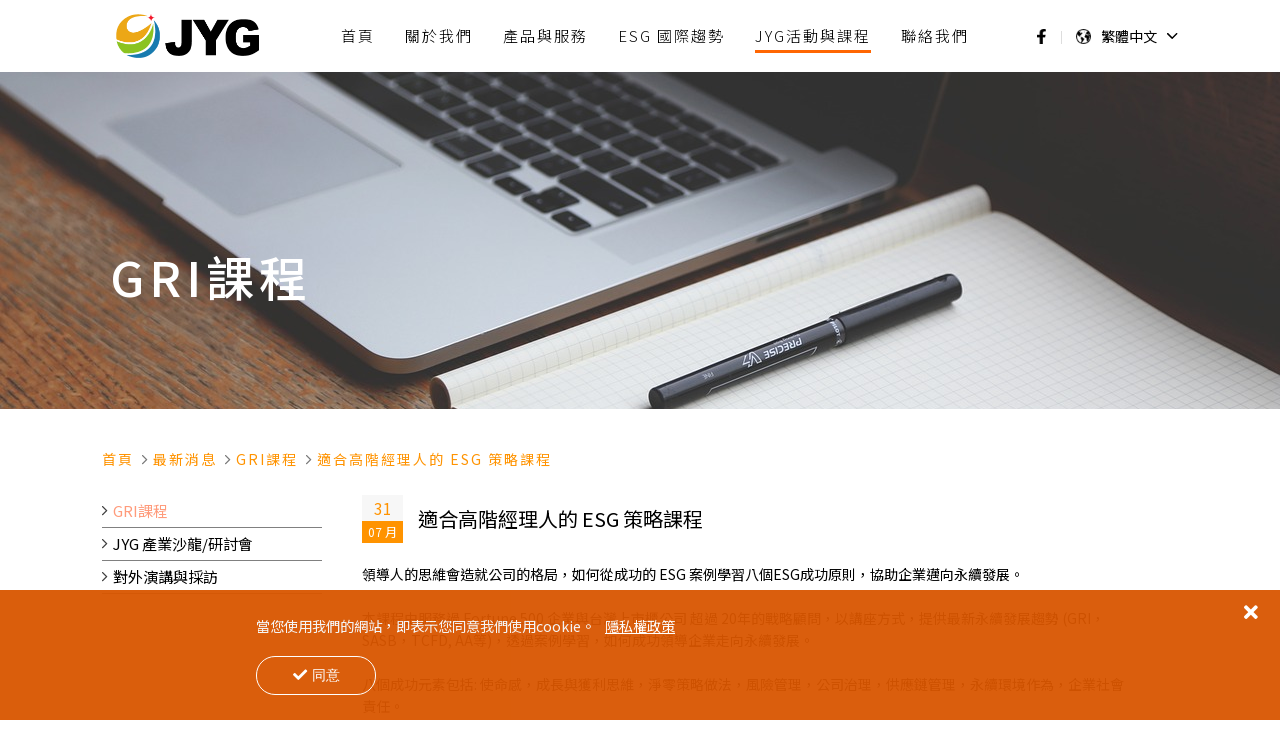

--- FILE ---
content_type: text/html; charset=UTF-8
request_url: https://jygesg.com/press/sasbtcfd/33
body_size: 11050
content:
                                    <!doctype html><html lang="zh-Hant-TW"><head><meta charset="UTF-8"><meta name="viewport" content="width=device-width, minimum-scale=1, initial-scale=1, maximum-scale=1, user-scalable=yes"><title>金源誥</title><meta name="description" content="金源誥" /><meta name="keywords" content="金源誥" /><meta property="og:site_name" 	 content="金源誥" /><meta property="og:title"     	 content="金源誥" /><meta property="og:description"  content="金源誥"/><meta property="og:url"       	 content="/press/sasbtcfd/33" /><link rel="alternate" hreflang="zh-tw" href="https://jygesg.com/press/sasbtcfd/33" /><link rel="alternate" hreflang="en-US" href="https://jygesg.com/press/sasbtcfd/33?hl=en-us" /><meta property="fb:admins"    	 content="" /><meta property="fb:app_id"    	 content="" /><meta property="og:type"      	 content="website" /><meta name="twitter:card" 			 content="summary" /><meta name="twitter:site" 			 content="金源誥" /><meta name="twitter:creator" 		 content="" /><meta name="twitter:title" 			 content="金源誥"><meta name="twitter:description" content="金源誥"><meta name="twitter:url" 				 content="/press/sasbtcfd/33"><meta name="geo.region" 				 content="TW"><meta name="distribution"	 			 content="Taiwan" /><meta name="Robots" content="all"><!-- Favicons --><!-- Web Fonts  --><link rel="stylesheet" href="https://cdnjs.cloudflare.com/ajax/libs/font-awesome/5.12.0/css/all.min.css"><link href="https://fonts.googleapis.com/css2?family=Noto+Sans+TC:wght@100;300;400;500;700;900&display=swap" rel="stylesheet"><!-- CSS --><!-- Reset CSS --><link rel="stylesheet" href="https://jygesg.com/assets/css/normalize.css"><!-- Bootstrap --><link rel="stylesheet" href="https://jygesg.com/assets/vendor/bootstrap-4.1.1/css/bootstrap.min.css"><link rel="stylesheet" href="https://jygesg.com/assets/vendor/bootstrap-4.1.1/css/bootstrap-grid.min.css"><link rel="stylesheet" href="https://jygesg.com/assets/vendor/bootstrap-4.1.1/css/bootstrap-reboot.min.css"><!-- Swiper --><link rel="stylesheet" href="https://jygesg.com/assets/vendor/swiper/css/swiper.min.css"><!-- Main --><link rel="stylesheet" href="https://jygesg.com/assets/css/style.css"><script src="https://cdnjs.cloudflare.com/ajax/libs/jquery/2.2.4/jquery.js"></script><script language="javascript" type="text/javascript" src="https://cdn.microweb.cc/libs/neko/v2/neko.js"></script><script language="javascript" type="text/javascript" src="https://jygesg.com/assets/js/conf/conf.neko.js"></script><!-- <script language="javascript" type="text/javascript" src="https://jygesg.com/assets/js/conf/conf.cart.inquiry.js"></script> --><script type="text/javascript" src="https://jygesg.com/assets/gdpr/neko.gdpr.js"></script><script type="text/javascript">
neko.gdpr.init({
    lang:"zh-tw",
    links:{
    	privacy:"https://jygesg.com/policies/privacy"
    }
});

</script></head><body><body class=""><header class="header"><div class="layout"><div class="header__content"><div class="site__logo"><a href="https://jygesg.com/"><div class="image"><img src="https://jygesg.com/assets/images/logo.png" alt="金源誥國際有限公司"></div></a></div><div class="site__nav m-d-none"><h2 style="display:none;">金源誥國際有限公司 主選單</h2><div class="site__nav__content"><ul class="site__nav-menu"><li class=""><a href="https://jygesg.com/"><h4>首頁</h4></a></li><li class=""><a href="https://jygesg.com/intro/aboutus"><h4>關於我們</h4></a></li><li class=""><a href="https://jygesg.com/service"><h4>產品與服務</h4></a></li><li class=""><a href="https://jygesg.com/ESG"><h4>ESG 國際趨勢</h4></a></li><li class="active"><a href="https://jygesg.com/press/"><h4>JYG活動與課程</h4></a></li><li class=""><a href="https://jygesg.com/contact"><h4>聯絡我們</h4></a></li></ul></div></div><div class="site__tools"><div class="site__follow m-d-none"><ul><li><a href="https://www.facebook.com/JYG-ESG-113683017038210" target="_blank"><img src="https://jygesg.com/assets/images/icons/facebook-f.png"></a></li><!-- <li><a href="" target="_blank"><i class="fab fa-instagram"></i></a></li> --></ul></div><div class="langs drop"><a href="javascript:void(0)" class="drop__button"><img src="https://jygesg.com/assets/images/icons/earth.png"><span class="current-lang">中文</span><img src="https://jygesg.com/assets/images/icons/ionic-ios-arrow-down.png"class="arrow-down"></a><ul class="drop__content"><li><a href="https://jygesg.com/press/sasbtcfd/33" data-language="繁體中文" class="lang-item active">繁體中文</a></li><li><a href="https://jygesg.com/press/sasbtcfd/33?hl=en-us" data-language="English" class="lang-item ">English</a></li></ul></div></div><div class="mobile__nav slide-sidebar-container"><div class="toggle"><div class="toggle-icon"><span></span><span></span><span></span></div></div><div class="mobile-sidebar slide-sidebar"><ul><li><a href="https://jygesg.com/"><h4><span>首頁</span></h4></a><a href="https://jygesg.com/intro/aboutus"><h4><span>關於我們</span></h4></a><a href="https://jygesg.com/service"><h4><span>產品與服務</span></h4></a><a href="https://jygesg.com/ESG"><h4><span>ESG 國際趨勢</span></h4></a><a href="https://jygesg.com/press/"><h4><span>JYG活動與課程</span></h4></a><a href="https://jygesg.com/contact"><h4><span>聯絡我們</span></h4></a></li></ul></div></div></div></div></header><div class="page__banner"><div class="thumb-image-container"><div class="thumb-image-wrapper"><div class="thumb-image"><img src="https://jygesg.com/assets/upload/pages/15/i18n/zh-tw/banner/1607653607316914176.jpg" class="img-fluid"></div></div></div><div class="page__banner__content"><div class="layout"><h2 class="page__banner__title">GRI課程</h2></div></div></div></section><div class="page__breadcrumb"><div class="layout"><ul><li><a href="https://jygesg.com/">首頁</a></li><li><a href="https://jygesg.com/press/">最新消息</a></li><li><a href="https://jygesg.com/press/list/sasbtcfd/">Gri課程</a></li><li><a href="https://jygesg.com/press/sasbtcfd/33">適合高階經理人的 Esg 策略課程 </a></li></ul></div></div><main class="page page__report"><div class="layout"><section class="page__intro"><aside class="page__sidebar m-d-none"><ul><li class="active"><img src="https://jygesg.com/assets/images/icons/ionic-ios-arrow-back.png"><a href="https://jygesg.com/press/list/sasbtcfd/">GRI課程</a></li><li class=""><img src="https://jygesg.com/assets/images/icons/ionic-ios-arrow-back.png"><a href="https://jygesg.com/press/list/JYG-salon/">JYG 產業沙龍/研討會</a></li><li class=""><img src="https://jygesg.com/assets/images/icons/ionic-ios-arrow-back.png"><a href="https://jygesg.com/press/list/對外演講與採訪/">對外演講與採訪</a></li></ul></aside><div class="page__mobile__menu m-d-show"><div class="drop drop__button"><a href="javascript:void(0)">請選擇</a><div class="drop__content"><ul class="menu"><li><a href="https://jygesg.com/press/list/sasbtcfd/">GRI課程</a></li><li><a href="https://jygesg.com/press/list/JYG-salon/">JYG 產業沙龍/研討會</a></li><li><a href="https://jygesg.com/press/list/對外演講與採訪/">對外演講與採訪</a></li></ul></div></div></div><div class="page__details__content"><div class="text__card__header"><div class="text__card__date"><div class="date">31</div><div class="month">07 月</div></div><div class="text__card__title">適合高階經理人的 ESG 策略課程 </div></div><div class="description"><span style="font-size:14px;">領導人的思維會造就公司的格局，如何從成功的 ESG 案例學習八個ESG成功原則，協助企業邁向永續發展。<br /><br />
本課程由服務過 Fortune 500 企業與台灣上市櫃公司 超過 20年的戰略顧問，以講座方式，提供最新永續發展趨勢 (GRI，SASB，TCFD, AA等)，透過案例學習，如何成功領導企業走向永續發展。<br /><br />
八個成功元素包括: 使命感，成長與獲利思維，淨零策略做法，風險管理，公司治理，供應鏈管理，永續環境作為，企業社會責任。&nbsp;</span><br /><br /><br />
&nbsp;
                </div><div class="button-wrapper"><a href="https://jygesg.com/press/list/sasbtcfd/" class="button">回上一頁</a></div></div></section></div></main><footer class="footer"><div class="layout"><div class="footer__content"><div class="footer__block"><div class="footer__block-top"><div class="footer__follow"><div class="footer__follow__title">FOLLOW US</div><div class="footer__follow__links"><a href="https://www.facebook.com/JYG-ESG-113683017038210" target="_blank"><img src="https://jygesg.com/assets/images/icons/facebook-square.png"></a><a href="https://www.linkedin.com/company/jyg-esg" target="_blank"><img src="https://jygesg.com/assets/images/icons/linkedin.png"></a><a href="https://lin.ee/XZXnT6e" target="_blank"><i class="fab fa-line"></i></a></div><div class="langs drop"><a href="javascript:void(0)" class="drop__button"><img src="https://jygesg.com/assets/images/icons/earth.png"><span class="current-lang">中文</span><img src="https://jygesg.com/assets/images/icons/ionic-ios-arrow-down.png"></a><ul class="drop__content"><li><a href="https://jygesg.com/press/sasbtcfd/33" data-language="繁體中文" class="lang-item active">繁體中文</a></li><li><a href="https://jygesg.com/press/sasbtcfd/33?hl=en-us" data-language="English" class="lang-item ">English</a></li></ul></div></div></div><div class="footer__block-bottom"><div class="footer__sitemap"><div class="title">網站地圖</div><ul><li><a href="https://jygesg.com/">首頁</a></li><li><a href="https://jygesg.com/intro/aboutus">關於我們</a></li><li><a href="https://jygesg.com/service">產品與服務</a></li><li><a href="https://jygesg.com/ESG">ESG 國際趨勢</a></li><li><a href="https://jygesg.com/press/">JYG活動與課程</a></li><li><a href="https://jygesg.com/contact">聯絡我們</a></li></ul></div></div><div class="copyright">© Copyright 2020. 金源誥 All Rights Reserved. Powered by YAii design</div></div><div class="footer__block"><div class="footer__logo"><img src="https://jygesg.com/assets/images/logo.png" alt="金源誥國際有限公司"></div><div class="contact__info"><div class="title">公司資訊:</div><ul><li><img src="https://jygesg.com/assets/images/icons/ionic-md-time.png"><div class="text">服務時間:週一至週五 09:00~18:00</div></li><li><img src="https://jygesg.com/assets/images/icons/phone-alt.png"><div class="text">服務電話:                                <a href="tel:(02) 87713605">(02) 87713605</a></div></li><li><img src="https://jygesg.com/assets/images/icons/email.png"><div class="text">電子郵件:<a href="mailto:info.jmr@msa.hinet.net">info.jmr@msa.hinet.net</a></div></li><li><img src="https://jygesg.com/assets/images/icons/location-on.png"><div class="text"><a href="https://goo.gl/maps/Vp9iGRQzswxjbgAWA" target="_blank">台北市大安區忠孝東路四段218之1號10樓</a></div></li></ul></div></div></div></div></footer></body></body></html><!-- Swiper --><script src="https://jygesg.com/assets/vendor/swiper/js/swiper.min.js"></script><!-- Js --><script src="https://jygesg.com/assets/js/main.js"></script>

--- FILE ---
content_type: text/html
request_url: https://jygesg.com/assets/gdpr/neko.gdpr.html
body_size: 243
content:
<div class="gdpr"><div class="gdpr-block"><div class="gdpr-disclaimer">當您使用我們的網站，即表示您同意我們使用cookie。<a target="privacy" data-link="privacy" >隱私權政策</a></div><div class="gdpr-btn"><button class="gdpr-allow"><i class="fas fa-check"></i>同意</button><button class="gdpr-deny"><i class="fas fa-times"></i></button></div></div></div>

--- FILE ---
content_type: text/css
request_url: https://jygesg.com/assets/css/style.css
body_size: 6979
content:
/* Basic */
html {
    scroll-behavior: smooth;
}
body {
    font-family: "Noto Sans TC", "Microsoft JhengHei", "微軟正黑體", sans-serif;
    color: #000;
    font-size: 15px;
    font-weight: 400;
}

a {
    color: #000;
}
a:hover {
    color: #000;
    text-decoration: none;
}
ul {
    padding-left: 0;
    margin-bottom: 0;
}
li {
    list-style: none;
}

.page__intro__content,
.page__details__content {
    font-weight: 400;
}
.page__intro__content ul,
.page__details__content ul {
    padding-left: 40px;
}

.page__intro__content li,
.page__details__content li {
    list-style: initial;
}

b, strong {
    font-weight: 700;
}

.heading {
    font-family: aktiv-grotesk, "Noto Sans TC", sans-serif;
    font-weight: 400;
    letter-spacing: 1px;
    font-style: normal;
}
::placeholder { /* Chrome, Firefox, Opera, Safari 10.1+ */
    color: rgba(128, 128, 128, 0.8);
    font-weight: 300;
    letter-spacing: 2px;
    font-size: 14px;
    opacity: 1; /* Firefox */
}
  
:-ms-input-placeholder { /* Internet Explorer 10-11 */
    color: rgba(128, 128, 128, 0.8);
    font-weight: 300;
    letter-spacing: 2px;
    font-size: 14px;
}

::-ms-input-placeholder { /* Microsoft Edge */
    color: rgba(128, 128, 128, 0.8);
    font-weight: 300;
    font-size: 14px;
}

.h1, .h2, .h3, .h4, .h5, .h6, h1, h2, h3, h4, h5, h6 {
    line-height: 1.5em;
}

/* Layout */
.layout {
    margin-left: 8%;
    margin-right: 8%;
}
.section {
    padding-top: 80px;
    padding-bottom: 40px;
}
    .section__header {
        text-align: center;
        margin-bottom: 40px;
    }
    .section__heading {
        font-size: 36px;
        margin-bottom: 5px;
    }
    .section__subheading {
        font-size: 18px;
    }
    .section__content {
        position: relative;
    }

.grid {
    display: -webkit-flex;
    display: flex;
    flex-wrap: wrap;
    margin-left: -15px;
    margin-right: -15px;
    flex-wrap: wrap;
}
.grid.vertical {
    display: -webkit-flex;
    display: flex;
    flex-wrap: wrap;
    flex-direction: column;
}
.grid__item {
    padding-left: 15px;
    padding-right: 15px;
}
.grid-4 > .grid__item {
    width: 25%;
}
.grid-3 > .grid__item {
    width: 33.333333%;
}
.grid-2 > .grid__item {
    width: 50%;
}
.m-d-show {
    display: none;
}
@media (max-width: 1211px) {
    .m-d-none {
        display: none !important;
    }
    .m-d-show {
        display: block;
    }
    .section {
        padding-top: 60px;
    }
}
@media (max-width: 1024px) {
    .grid-3 .grid__item,
    .grid-2 .grid__item {
        width: 50%;
    }
}
@media (max-width: 576px) {
    .grid-3 .grid__item,
    .grid-2 .grid__item {
        width: 100%;
    }
}

/* Colors */
.bg-yellow {
    background-color: #EFAB2C;
}
.bg-orange {
    background-color: #FF6602;
}

/* ======= Compontent ======= */
/* Button */
button {
    border: none;
    cursor: pointer;
}
button:focus {
    outline: none;
}
.button-wrapper.right {
    text-align: right;
}
.button {
    display: inline-block;
    color: #fff;
    background-color: #FF6602;
    padding: 10px 26px;
    border-radius: 30px;
    font-size: 13px;
    letter-spacing: 1px;
    transition: .3s;
}
.button-border {
    border: 1px solid #fff;
    background-color: #EF812C;
    font-size: 16px;
    font-weight: 500;
}
.button:hover {
    color: #fff;
    background-color: #ff8c41;
}
.button-link {
    display: inline-block;
    margin-top: 10px;
    color: #FF9300;
    font-size: 13px;
    letter-spacing: 3px;
    transition: .3s;
}
.button-link::after {
    content: url(../images/icons/awesome-long-arrow-alt-right-o.png);
    position: relative;
    top: -2px;
    left: 4px;
}

/* dropdown */
.drop {
    position: relative;
}
.drop__content {
    display: none;
    position: absolute;
}
/* .drop:hover .drop__content {
    display: block;
} */

/* Ppagination */
.page__pagination {
    margin-top: 60px;
    margin-bottom: 40px;
}
.page__pagination .pagination {
    justify-content: center;
    padding-left: 0;
}
    .pagination .page-item {
        margin-right: 8px;
        list-style: none !important;
    }
    .pagination .page-item.disabled .page-link {
        background-color: #e1e1e1;
        border-color: #e5e5e5;
    }
    .pagination .page-item:last-child {
        margin-right: 0;
    }
    .pagination .page-link {
        display: inline-block;
        padding: 4px 11px;
        background-color: #FF9300;
        border: 1px solid transparent;
        color: #fff;
        font-size: 15px;
        line-height: 21px;
        border-radius: .25rem;
    }
    .pagination .page-link.active {
        background-color: #fff;
        border: 1px solid #FF9300;
        color: #FF9300;
    }
    .pagination .page-quick-link {
        padding: 4px 4px 0;
    }


/* language */
.langs {
    margin-left: 20px;
    z-index: 99;
}
.langs > a {
    display: flex;
    align-items: center;
}
    .current-lang {
        margin-left: 5px;
        margin-right: 5px;
        padding: 0 5px;
        font-size: 14px;
    }
    .langs .drop__content {
        width: 110px;
        margin-top: 5px;
    }
    .langs .drop__content a {
        display: block;
        padding: 8px 15px;
        background-color: #fff;
    }

/* breadcrumb */
.page__breadcrumb {
    display: -webkit-flex;
    display: flex;
    font-size: 14px;
    margin-top: 40px;
    margin-bottom: 25px;
}
    .page__breadcrumb ul {
        display: -webkit-flex;
        display: flex;
        flex-wrap: wrap;
    }
        .page__breadcrumb li::after {
            content: url(../images/icons/ionic-ios-arrow-back.png);
            position: relative;
            padding-left: 8px;
            padding-right: 5px;
            opacity: 0.7;
        }
        .page__breadcrumb a {
            color: #FF9300;
            letter-spacing: 2px;
            text-transform: uppercase;
        }
        .page__breadcrumb li:last-child::after  {
            content: "";
        }

/* Home Slider */
.slider .swiper-button-prev, .slider .swiper-container-rtl .swiper-button-next {
    left: 5%;
}
.slider .swiper-button-next, .slider .swiper-container-rtl .swiper-button-prev {
    right: 5%;
}
.slider .swiper-button-next:after, .slider .swiper-button-prev:after {
    font-size: 16px;
    color: #fff;
}
.swiper-pagination-bullet {
    background: transparent;
    border: 1px solid #fff;
    width: 8px;
    height: 8px;
    opacity: 0.8;
}
.swiper-pagination-bullet:focus {
    outline: none;
}
.swiper-pagination-bullet-active {
    background: #fff;
}
.swiper-button:focus {
    outline: none;
}

.carousel__style .swiper-button-next,
.carousel__style .swiper-button-prev {
    width: 25px;
    height: 25px;
    background-color: #ff9402;
    border-radius: 50%;
}
.carousel__style .swiper-button-next:after,
.carousel__style .swiper-button-prev:after {
    font-size: 12px;
    color: #fff;
}

/* Checkbox / Radio Button */
.option-wrap {
    display: block;
    position: relative;
    padding-left: 30px;
    cursor: pointer;
    font-size: 15px;
    -webkit-user-select: none;
    -moz-user-select: none;
    -ms-user-select: none;
    user-select: none;
}
  
.option-wrap input {
    position: absolute;
    opacity: 0;
    left: 0;
    width: 100%;
    height: 35px;
    cursor: pointer;
    z-index: 1;
}
.option-label {
    letter-spacing: 4px;
}
.checkmark {
    position: absolute;
    top: 2px;
    left: 0;
    height: 18px;
    width: 18px;
    background-color: transparent;
    border: 1px solid #ddd;
    border-radius: 1px;
}
  
.option-wrap:hover input ~ .checkmark {
    background-color: transparent;
}

.checkmark:after {
    content: "";
    position: absolute;
    display: none;
}
.option-wrap input:checked ~ .checkmark {
    border-color: #f08300;
    background-color: #f08300;
}
.option-wrap input:checked ~ .checkmark:after {
   display: block;
   background-color: #f08300;
}

.option-wrap .checkmark:after {
    left: 5px;
    top: 1px;
    width: 6px;
    height: 11px;
    border: solid #fff;
    border-width: 0 1.5px 1.5px 0;
    -webkit-transform: rotate(45deg);
    -ms-transform: rotate(45deg);
    transform: rotate(45deg);
}

/* Info Box */
.image__box {
    display: -webkit-flex;
    display: flex;
    flex-wrap: wrap;
}
.image__box-h {
    align-items: center;
}
    .image__box-h__image {
        flex: 2;
    }
    .image__box .thumb-image-container {
        width: 100%;
    }
        .image__box-h__image .thumb-image-wrapper {
            padding-bottom: 74%;
        }
        .image__box-h .text__card {
            flex: 3;
            padding-left: 20px;
            padding-right: 20px;
            padding-top: 8px;
            padding-bottom: 5px;
            order: 2;
        }
        .image__box-h .text__card__title {
            font-size: 16px;
            margin-top: 2px;
            margin-bottom: 8px;
        }


.image__box-v {
    flex-direction: column;
    align-items: center;
}

.image__box-v__image {
    width: 100%;
    height: 540px;
}

.image__box-v .text__card {
    margin-top: 15px;
    width: 95%;
    margin-left: auto;
    margin-right: auto;
}

@media (max-width: 1366px) {
    .image__box-v__image {
        height: 420px;
    }
}

@media (max-width: 1211px) {
    .image__box-h .text__card {
        padding-left: 10px;
        padding-right: 10px;
    }
}




/* Image Container */
.thumb-image-container {
    display: flex !important;
}
.thumb-image-wrapper {
    width: 100%;
    padding-bottom: 100%;
    position: relative;
    overflow: hidden;
    margin: 0;
    line-height: 0;
}
.thumb-image-wrapper.ratio-3-2 {
    padding-bottom: 66.66%;
}
.thumb-image {
    position: absolute;
    top: 0;
    left: 0;
    bottom: 0;
    right: 0;
    background: #f1f1f1;
}
.thumb-image img {
    width: 100%;
    height: 100%;
    object-position: 50% 50%;
    object-fit: cover;
}

/* banner */
.banner {
    width: 100%;
    position: relative;
}
.banner img {
    width: 100%;
}

/* Back to Top */
.back-to-top {
    position: fixed;
    bottom: 80px;
    right: 20px;
    cursor: pointer;
    display: none;
}
.back-to-top img {
    width: 24px;
    background: #fff;
    border-radius: 2px;
}

/* ======= Header ======= */
.header__content {
    display: -webkit-flex;
    display: flex;
    justify-content: space-between;
    align-items: center;
}
header li {
    list-style: none;
}

.site__nav__content {
    display: -webkit-flex;
    display: flex;
    justify-content: space-between;
    align-items: center;
}
    .site__nav-menu {
        position: relative;
        display: -webkit-flex;
        display: flex;  
        margin-bottom: 0;
        padding-left: 0;
        z-index: 99;
    }
    .site__nav-menu h4,
    .mobile-sidebar h4,
    .site__nav-menu h5,
    .mobile-sidebar h5 {
        line-height: inherit;
        font-size: 15px;
        font-weight: 300;
        margin: 0;
    }
    
    .site__nav-menu > li {
        position: relative;
    }
    .site__nav-menu > li > a {
        display: inline-block;
        padding: 10px 20px;
        letter-spacing: 2px;
    }
    .site__nav-menu > li > a h4 {
        position: relative;
    }
    .site__nav-menu > li > a h4::after {
        content: "";
        position: absolute;
        bottom: -6px;
        width: 100%;
        height: 3px;
        background-color: #FF6602;
        display: none;
    }
    .site__nav-menu > li.active > a h4::after,
    .site__nav-menu > li > a:hover h4::after {
        display: block;
    }

    .site__logo {
        padding: 5px;
        margin: 3px;
    }
    .site__logo img {
        padding: 6px;
        height: 56px;
    }

.site__tools {
    display: -webkit-flex;
    display: flex;
    justify-content: space-between;
    align-items: center;
}
    .site__tools img {
        height: 15px;
    }
    .site__tools img.arrow-down {
        height: auto;
    }
    .site__follow img {
        margin-top: -2px;
    }
    .site__tools .langs {
        position: relative;
        margin-left: 30px;
    }
    .site__tools .langs::before {
        content: '';
        position: absolute;
        top: 5px;
        left: -15px;
        width: 1px;
        height: 65%;
        background-color: #ddd;
    }
    .site__tools .langs .drop__content {
        top: 41px;
    }
    .site__tools .langs .drop__content a {
        background-color: #f7f7f7;
    }

@media (max-width: 1366px) {
    .site__nav-menu > li > a {
        padding: 10px 15px;
    }
}

    
@media (max-width: 1211px) {
    .site__tools {
        margin-left: auto;
        margin-right: 40px;
    }
    .site__tools .langs::before {
        display: none;
    }
    .site__logo img {
        height: 40px;
    }
    .site__tools .langs .drop__content {
        top: 33px;
    }
}

/* Mobile Nav */
.mobile__nav {
    display: none;
    z-index: 99;
}
    .toggle {
        cursor: pointer;
        width: 22px;
        height: 14px;
        padding: 15px 0;
    }
        .toggle-icon {
            width: 22px;
            height: 14px;
            position: relative;
            top: -6px;
            margin: 0;
            -webkit-transform: rotate(0deg);
            -moz-transform: rotate(0deg);
            -o-transform: rotate(0deg);
            transform: rotate(0deg);
            -webkit-transition: .5s ease-in-out;
            -moz-transition: .5s ease-in-out;
            -o-transition: .5s ease-in-out;
            transition: .5s ease-in-out;
            cursor: pointer;
        }
          
        .toggle-icon span {
            display: block;
            position: absolute;
            height: 1px;
            width: 100%;
            background: #333;
            border-radius: 9px;
            opacity: 1;
            left: 0;
            -webkit-transform: rotate(0deg);
            -moz-transform: rotate(0deg);
            -o-transform: rotate(0deg);
            transform: rotate(0deg);
            -webkit-transition: .25s ease-in-out;
            -moz-transition: .25s ease-in-out;
            -o-transition: .25s ease-in-out;
            transition: .25s ease-in-out;
        }
    
        .toggle-icon span:nth-child(1) {
            top: 0px;
            -webkit-transform-origin: left center;
            -moz-transform-origin: left center;
            -o-transform-origin: left center;
            transform-origin: left center;
        }
          
        .toggle-icon span:nth-child(2) {
            top: 5px;
            -webkit-transform-origin: left center;
            -moz-transform-origin: left center;
            -o-transform-origin: left center;
            transform-origin: left center;
        }
          
        .toggle-icon span:nth-child(3) {
            top: 10px;
            -webkit-transform-origin: left center;
            -moz-transform-origin: left center;
            -o-transform-origin: left center;
            transform-origin: left center;
        }

        .toggle-icon.open span {
            background: #fff;
        }
        .toggle-icon.open span:nth-child(1) {
            -webkit-transform: rotate(45deg);
            -moz-transform: rotate(45deg);
            -o-transform: rotate(45deg);
            transform: rotate(45deg);
            top: -1px;
            left: 0;
        }
          
        .toggle-icon.open span:nth-child(2) {
            width: 0%;
            opacity: 0;
        }
          
        .toggle-icon.open span:nth-child(3) {
            -webkit-transform: rotate(-45deg);
            -moz-transform: rotate(-45deg);
            -o-transform: rotate(-45deg);
            transform: rotate(-45deg);
            top: 14px;
            left: 0;
        }
    
    .mobile-sidebar {
        position: fixed;
        top: 0;
        z-index: -1;
        width: 100%;
        height: 100vh;
        overflow: scroll;
        background: rgba(0, 0, 0, 0.75);
        right: -100%;
        transition: .3s;
    }
        .mobile-sidebar > ul {
            padding-left: 0;
            margin-top: 60px;
            width: 66%;
            margin-left: auto;
            margin-right: auto;
            padding-bottom: 40px;
        }
            .mobile-sidebar li a {
                display: inline-block;
                padding: 14px 0 7px;
                width: 100%;
                color: #fff;
                letter-spacing: 2px;
                text-align: center;
                font-size: 16px;
                font-weight: 100;
            }
            .mobile-sidebar .text-en {
                font-size: 12px;
            }
    
    .slide-sidebar.active {
        right: 0;
    }
    /* .mobile-sidebar .drop__button span {
        position: relative;
    }
    .mobile-sidebar .drop__button span::after {
        position: absolute;
        font-family: "Font Awesome 5 Free";
        font-weight: 900;
        content: "\f078";
        font-size: 12px;
        top: 5px;
        right: -16px;
    
    }
    .mobile-sidebar .drop:hover .drop__content {
        display: none;
    }
    .mobile-sidebar .drop.open .drop__button {
        border-bottom: 1px dashed #fff;
    }
    .mobile-sidebar .drop__content {
        margin-bottom: 10px;
    }
    .mobile-sidebar .drop__content a {
        padding-top: 10px;
        padding-bottom: 0;
        font-size: 15px;
    } */

@media (max-width: 1211px) {
    .mobile__nav {
        display: block;
    }
}

/* ======= slider ======= */
.home__slider .thumb-image-wrapper {
    padding-bottom: 36%;
}
.slide__content {
    position: absolute;
    width: 38%;
    top: 45%;
    left: 8%;
    transform: translateY(-50%);
}
.slide__subheading {
    color: #FF9300;
    font-size: 24px;
}
.slide__heading {
    color: #fff;
    font-size: 42px;
    font-weight: 700;
    margin-bottom: 40px;
}
@media (max-width: 768px) {
    .home__slider .thumb-image-wrapper {
        padding-bottom: 50%;
    }
    .slide__content {
        width: 74%;
        top: 50%;
        left: 50%;
        transform: translate(-50%, -50%);
    }
}
@media (max-width: 576px) {
    .home__slider .thumb-image-wrapper {
        padding-bottom: 106%;
    }
    
    .slide__subheading {
        font-size: 18px;
        text-align: center;
    }
    .slide__heading {
        font-size: 24px;
        text-align: center;
    }
    .slide__content .button-wrapper {
        text-align: center;
    }
}

/* ======= Home ======= */
/* Home About */
.home__about .page__section__heading {
    font-size: 22px;
}


.home__about .about-logo {
    width: 100px;
    margin-bottom: 20px;
}

.home__about .about-info {
    padding-left: 20px;
}

.home__about .about-info li {
    list-style: disc;
}

.home__about .about-info ul {
    padding-left: 20px;
}


.home__about .image img {
    width: 100%;
}
.home__about .image-1 {
    height: 200px;
    margin-bottom: 40px;
}
.home__about .section__content {
    margin-top: 40px;
}
.home__about .text__box .page__section__header {
    margin-bottom: 20px;
}
.home__about .text__box .page__section__text {
    font-size: 22px;
}

.home__about .image__box {
    justify-content: center;
    align-items: center;
}
    .home__about .image__box img {
        padding: 0 30px;
    }

@media (max-width: 1211px) {
    .home__about .section__content {
        margin-left: 4%;
        margin-right: 4%;
    }
    .home__about .page__section__header {
        text-align: left;
    }
    .home__about .button-wrapper.right {
        text-align: center;
    }
}
@media (max-width: 576px) {
    .home__about .image__box {
        margin-top: 60px;
    }
        .home__about .image__box img {
            padding: 0;
        }
}
@media (min-width: 1211px) {
    .home__about .display-block {
        display: block;
    }
    
    
}


/* Home Logos */
.home-logos {
    display: flex;
    margin-left: -2%;
    margin-right: -2%;
}
    
.home-logos .item {
    margin-left: 2%;
    margin-right: 2%;
}

@media(max-width: 576px) {
    .home-logos {
        flex-direction: column;
        align-items: center;
    }

    .home-logos .item {
        margin-bottom: 50px;
    }
}



/* Home Service */
.home__service .grid {
    margin-left: -8px;
    margin-right: -8px;
}

.home__service .grid__item {
    padding-left: 8px;
    padding-right: 8px;
}

.home__service .grid.vertical {
    justify-content: space-between;
    margin-top: -10px;
    margin-bottom: -10px;
}

    .home__service .grid.vertical .grid__item {
        height: 23.5%;
        margin: 10px;
    }


.service.primary {
    display: -webkit-flex;
    display: flex;
    align-items: flex-end;
    height: 100%;
}

.service .text__card {
    width: 95%;
    margin-left: auto;
    margin-right: auto;
    background-color: #fff;
    padding-right: 0;
}

.service.primary .text__card {
    padding: 20px 40px;
    margin-left: 5%;
    margin-right: 5%;
    margin-bottom: 5%;
}

.service.image__box-h {
    box-shadow: 0 0 5px rgba(0,0,0,0.1);
    height: 100%;
    padding-left: 30px;
    padding-right: 30px;
}
    .service.image__box-h .image__box-h__image {
        height: 140px;
        flex: 2;
    }

    .service .text__card {
        flex: 5;
    }

.service .text__card__category {
    color: #FF9300;
    font-size: 18px;
    font-weight: 500;
}

.service .text__card__category a  {
    color: #FF9300;
}

.service .text__card__title {
    font-size: 22px;
    font-weight: 700;
    /* letter-spacing: 2px; */
}

.service.primary .text__card__title {
    margin-top: 30px;
    margin-bottom: 10px;
}

.service.primary .text__card__p {
    margin-bottom: 60px;
}

@media (max-width: 1211px) {
    .home__service .grid {
        margin: 0;
    }
    .service.primary {
        margin-bottom: 40px;
        height: 420px;
    }
        .service.primary .text__card {
            margin-left: 4%;
            margin-right: 4%;
        }

    .home__service .grid-2 > .grid__item {
        width: 100%;
        padding-left: 0;
        padding-right: 0;
    }

    .home__service .grid.vertical {
        flex-direction: row;
        height: auto;
    }
        .home__service .grid.vertical .grid__item {
            width: 49%;
            height: auto;
            margin-left: 0;
            margin-right: 0;
            margin-bottom: 30px;
            padding: 0;
        }

    .home__service .service.image__box-h  {
        flex-direction: column;
    }

    .service.image__box-h .image__box-h__image {
        width: 100%;
        height: 160px;
        max-height: 160px;
        flex: auto;
        margin-top: 10px;
    }

    .service.image__box-h .text__card {
        flex: auto;
        width: 100%;
        padding-bottom: 30px;
    }
}
@media (max-width: 576px) {
    .home__service .layout {
        margin: 0;
    }
    .service.primary {
        align-items: center;
    }
    .home__service .grid.vertical {
        margin-left: 8%;
        margin-right: 8%;
    }

    
        .home__service .grid.vertical .grid__item {
            width: 100%;
        }

    .service .text__card {
        width: 88%;
    }
    .service.primary .text__card {
        margin-bottom: 0;
    }
    .service.primary .text__card__title,
    .service.primary .text__card__p {
        margin: 0;
        margin-bottom: 15px;
    }
}


/* Home Project */
.home__project .swiper-slide {
    height: auto;
}

.home__project .swiper-slide .image__box {
    height: 100%;
}

.carousel__item .image__box {
    border: 1px solid #f0f0f0;
    box-shadow: 0 0 5px rgba(0,0,0,0.1);
}

    .home__project .thumb-image-wrapper {
        padding-bottom: 56%;
    }

    .home__project .carousel__content {
        display: -webkit-flex;
        display: flex;
        flex-direction: column;
        padding: 25px;
    }

    .home__project .carousel__content .button-link {
        margin-top: auto;
    }

        .project__title {
            font-size: 18px;
            color: #FF9300;
        }

        .bg-orange .project__title {
            color: #fff;
        }

        .project__intro {
            margin-top: 15px;
            margin-bottom: 20px;
        }

        .carousel__content a {
            color: #FF9300;
        }

        .bg-orange .carousel__content a {
            color: #fff;
        }

        .carousel__content .button-link::after {
            content: url(../images/icons/awesome-arrow-right-o.png);
            position: relative;
            top: 0;
            left: 4px;
        }

        .bg-orange .button-link::after {
            content: url(../images/icons/awesome-arrow-right-w.png);
        }

@media (max-width: 576px) {
    .carousel__item {
        padding: 10px 40px;
    }
}

/* Home Action */
.home__action {
    background-color: #FF6602;
    margin-top: 45px;
}
.action__content {
    display: -webkit-flex;
    display: flex;
    justify-content: space-between;
    align-items: center;
    flex-wrap: wrap;
    padding-top: 25px;
    padding-bottom: 25px;
    font-weight: 500;
}

@media (max-width: 576px) {
    .action__content {
        text-align: center;
        justify-content: center;
    }
    .action__content .text {
        margin-bottom: 15px;
    }
}

/* ======= Page ======= */
.page__banner {
    position: relative;
}
    .page__banner .thumb-image-wrapper {
        padding-bottom: 26.3%;
    }
    .page__banner__content {
        position: absolute;
        top: 50%;
        width: 100%;
        display: -webkit-box;
        display: flex;
        align-items: center;
    }
    .page__banner__title {
        color: #fff;
        font-size: 48px;
        letter-spacing: 5px;
        margin-left: 8px;
        margin-bottom: 0;
    }

.page .slide .thumb-image-wrapper {
    padding-bottom: 42%;
}

@media (max-width: 576px) {
    .page__banner__content {
        align-items: flex-end;
    }
    .page__banner__title {
        font-size: 20px;
        margin-bottom: 120px;
    }
}

/* ======= Sidebar ======= */
.page__sidebar {
    width: 260px;
    padding-right: 40px;
}
    .page__sidebar li {
        display: -webkit-box;
        display: flex;
        align-items: center;
        border-bottom: 1px solid #808080;
    }
    .page__sidebar li.active a {
        color: #ff9b7b;
    }
        .page__sidebar a {
            flex: 1;
            display: block;
            padding-top: 5px;
            padding-bottom: 5px;
            padding-left: 5px;
        }
        
/* page mobile menu */
.page__mobile__menu {
    width: 100%;
    background-color: #FF6602;
    border: 1px solid #FF6602;
    margin-bottom: 30px;
}
.page__mobile__menu .drop__button {
    text-align: center;
    line-height: 38px;
}

    .page__mobile__menu .drop__button a {
        position: relative;
        display: block;
        color: #fff;
    }
    .page__mobile__menu .drop__button a::after {
        content: url(../images/icons/ionic-ios-arrow-down-w.png);
        position: absolute;
        right: 20px;
        top: -2px;
    }

.page__mobile__menu .drop__content {
    position: relative;
    text-align: center;
    background-color: #fff;
    color: #FF6602;
}
.page__mobile__menu .drop__content a {
    display: block;
    padding: 3px;
    color: #FF6602;
    border-bottom: 1px solid #ffd4b9;
    transition: .3s;
}
.page__mobile__menu .drop__content a:hover {
    color: #404040;
}
/* About */
.page__intro {
    display: -webkit-box;
    display: flex;
    flex-wrap: wrap;
}
    .page__intro__content {
        display: -webkit-box;
        display: flex;
        padding-left: 20px;
        width: calc(100% - 300px);
        align-items: flex-start;
    }
    
    .page__intro__content .block {
        width: 50%;
    }
    .page__intro__content .image__block {
        position: relative;
    }
    .page__intro__content .swiper-pagination {
        right: -15px;
        top: 50%;
    }
    .page__intro__content .swiper-pagination-bullet {
        display: block;
        margin-bottom: 5px;
        border: 1px solid #404040;
    }
    .page__intro__content .swiper-pagination-bullet-active {
        background: #404040;
    }
    .page__intro__content .swiper-button {
        display: none;
    }
    .page__intro__content .text__block {
        padding-top: 10px;
    }
        .pull-left {
            padding-left: 40px;
        }
        .pull-right {
            padding-right: 25px;
        }

    .page__section__header {
        margin-bottom: 20px;
    }
        .page__section__heading {
            font-size: 28px;
        }
        .page__section__text {
            margin-bottom: 40px;
        }
        

    .page__content .page__section__header {
        margin-bottom: 40px;
    }

    .page__content .grid__item {
        margin-bottom: 40px;
    }

    .page__about__content .image__box-h .text__card {
        padding-left: 0;
    }

        .page__content .text__card__title {
            font-size: 24px;
            font-weight: 700;
            color: #FF9300;
            flex: 1;
        }

        .page__content .text__card__subheading {
            font-size: 14px;
        }

        .page__content .text__card__p {
            font-size: 15px;
        }


    .page__content .image__box-h__image {
        height: 180px;
    }

    .page__intro .page__section__text {
        font-size: 18px;
    }

    .page__intro .page__section__heading {
        font-size: 18px;
    }

    .vision-list li {
        display: -webkit-flex;
        display: flex;
        text-align: left;
        margin-bottom: 10px;
    }

    .vision-list ul>li {
        display: list-item;
        list-style: disc;
    }

    .vision-list .text {
        flex: 1;
        margin-left: 5px;
    }



    /* details */
    .page__details__content {
        width: calc(100% - 300px);
        padding-bottom: 60px;
    }
    .page__details__content .text__card__header {
        margin-bottom: 20px;
    }
    .page__details__content .text__card__title {
        font-size: 20px;
    }
    .description img {
        max-width: 100%;
    }
    .page__details__content .button-wrapper {
        text-align: center;
        margin-top: 60px;
    }


.page__about__leadership .grid {
    margin: 0;
}
    .page__about__leadership .grid__item {
        padding: 0;
        height: 600px;
        width: 25%;
    }
    .page__about__leadership .grid__item:hover .caption__layer {
        opacity: 1;
    }
    .caption__layer {
        display: -webkit-box;
        display: flex;
        flex-direction: column;
        height: 100%;
        padding: 20px 30px;
        opacity: 0;
        background-color: rgba(0,0,0,0.6);
        transition: 0.3s;
    }
    .page__about__leadership .caption__layer {
        justify-content: flex-end;
    }
        .caption__layer-top {
            color: #FF9300;
            font-weight: 700;
            margin-bottom: auto;
            font-size: 18px;
        }
        .caption__layer-bottom {
            color: #fff;
            font-size: 36px;
            text-align: right;
        }
        .leadership .swiper-button {
            display: none;
        }

@media (max-width: 1211px) {
    .page__section__heading {
        margin-top: 20px;
    }
    .page__intro__content {
        width: 100%;
        padding-left: 0;
        flex-direction: column;
    }
    .page__details__content {
        width: 100%;
        margin-left: 8%;
        margin-right: 8%;
    }
    .page__section__header {
        text-align: center;
    }
    .page__intro__content .block {
        width: 100%;
        padding-right: 0;
    }
    .page__intro__content .text__block {
        padding-left: 0;
        order: 1;
        text-align: center;
    }
    .page__content .image__box-h__image {
        width: 100%;
        flex: auto;
        order: 2;
    }
    .leadership .swiper-button {
        display: flex;
    }
    
    .page__about__leadership .grid__item .caption__layer {
        opacity: 1;
        justify-content: center;
    }
    .caption__layer-bottom {
        text-align: center;
        margin-top: -24px;
    }

}
@media (max-width: 576px) {
    .page__intro__content .swiper-pagination {
        position: unset;
        text-align: center;
        margin-top: 5px;
    }
    .page__intro__content .swiper-pagination-bullet {
        display: inline-block;
        margin-left: 3px;
        margin-right: 3px;
    }
}

/* Page Service */
.page__service__content .image__box-h {
    align-items: flex-end;
}
    .page__service .image__box .thumb-image-container {
        width: 50%;
    }

.text__card__header {
    display: -webkit-box;
    display: flex;
    align-items: center;
    margin-bottom: 10px;
}
.text__card__date {
    font-size: 12px;
    margin-right: 15px;
}
    .text__card__date .date {
        text-align: center;
        font-size: 16px;
        background-color: #F7F7F7;
        color: #FF9300;
        padding: 1px 6px;
    }
    .text__card__date .month {
        background-color: #FF9300;
        color: #fff;
        padding: 2px 6px;
    }
    .page__service__content .text__card__title {
        font-size: 18px;
        font-weight: 400;
        color: #000;
    }
    
/* Page Salon */
@media (max-width: 1366px) {
    .page__service .image__box .thumb-image-container {
        width: 100%;
    }
}
@media (max-width: 768px) {
    .page__salon__content .layout {
        margin-left: 0;
        margin-right: 0;
    }
}

/* Page Report */
.page__report__content .image__box-h {
    align-items: flex-end;
}
.page__report__content .image__box-h__image {
    height: 520px;
}
.page__report__content .image__box-h .image__box-h__image {
    flex: 3;
}
.page__report__content .image__box-h .text__card {
    flex: 2;
}
.page__report__content .grid__item:nth-child(3) .image__box-h__image,
.page__report__content .grid__item:nth-child(4) .image__box-h__image {
    height: 280px;
}
@media (max-width: 1365px) {
    .page__report__content .grid__item:nth-child(3) .image__box-h__image,
    .page__report__content .grid__item:nth-child(4) .image__box-h__image,
    .page__report__content .image__box-h__image {
        height: 180px;
    }
    .page__report__content .image__box-h .image__box-h__image,
    .page__report__content .image__box-h .text__card {
        flex: auto;
    }
}

@media (max-width: 576px) {
    .page .layout,
    .page .grid {
        margin-left: 0;
        margin-right: 0;
    }

    .page .page__mobile__menu {
        margin-left: 8%;
        margin-right: 8%;
    }

    .page__contact,
    .page__salon .text__card {
        padding-left: 8%;
        padding-right: 8%;
    }

    .page .grid__item {
        padding-left: 8%;
        padding-right: 8%;
    }
    .page .carousel__style .grid__item {
        padding: 0;
    }
    
    .page__salon .grid__item {
        padding: 0;
    }
    
    .page .page__intro__content .text__block {
        padding-left: 8%;
        padding-right: 8%;
    }
}

/* Page Contact */
.page__contact {
    padding-top: 20px;
    padding-bottom: 100px;
}
.contact__form__title {
    font-weight: 300;
    letter-spacing: 2px;
    margin-bottom: 10px;
}
.contact__form__text {
    letter-spacing: 1px;
}
.contact__form {
    display: -webkit-box;
    display: flex;
    flex-wrap: wrap;
    margin-top: 40px;
}
    .contact__form .block-form {
        flex: 2;
        padding-right: 40px;
    }
    
    .contact__form .block-text {
        flex: 3;
        display: -webkit-box;
        display: flex;
    }
        .contact__form .contact__info {
            margin-bottom: 40px;
            margin-left: 20px;
        }
            .contact__form .contact__info li {
                flex-wrap: nowrap;
            }
            .contact__form .title {
                font-size: 20px;
                letter-spacing: 2px;
            }

        .google-map {
            width: 400px;
        }
        .google-map iframe {
            width: 100%;
            height: 100%;
        }
         
    .contact__form input,
    .contact__form textarea {
        width: 100%;
        background-color: rgba(255, 147, 0, 0.1);
        border: none;
        padding: 8px 16px;
    }
    .contact__form input:focus,
    .contact__form textarea:focus {
        outline-color: #ffd192;
    }
    .contact__form .input__group {
        margin-bottom: 20px;
    }
        .contact__form .input__group:last-child {
            margin-bottom: 0;
        }

    .contact__form textarea {
        height: 180px;
    }
    .contact__form .button-wrapper {
        text-align: right;
    }
        .contact__form .button {
            padding: 10px 36px;
        }

@media (max-width: 1024px) {
    .contact__form {
        flex-direction: column;
    }
    .contact__form .block-form {
        flex: auto;
        width: 100%;
        padding-right: 0;
        margin-bottom: 20px;
    }
    .contact__form .block-text {
        flex: auto;
        width: 100%;
        flex-direction: column;
    }
    .contact__form .button-wrapper {
        text-align: center;
    }
    .google-map {
        width: 100%;
        height: 300px;
        margin-top: 20px;
        margin-bottom: 20px;
    }
}
/* ======= Footer ======= */
.footer {
    padding-top: 60px;
    padding-bottom: 40px;
    background-color: rgba(255, 147, 0, 0.05);
}
    .footer__content {
        display: -webkit-flex;
        display: flex;
        justify-content: space-between;
        flex-wrap: wrap;
    }
    
    .footer__follow,
    .footer__sitemap,
    .footer__sitemap ul,
    .contact__info li {
        display: -webkit-flex;
        display: flex;
        align-items: center;
        flex-wrap: wrap;
    }
    .footer__block {
        display: -webkit-flex;
        display: flex;
        flex-direction: column;
    }
        .footer__block .title {
            font-size: 20px;
        }
        .footer__block-top {
            margin-bottom: 20px;
        }
        .footer__block-bottom {
            margin-top: auto;
        }


        /* footer follow */
        .footer__follow__title {
            font-size: 20px;
            font-weight: 700;
            margin-right: 30px;
        }

        .footer__follow__links {
            display: flex;
            align-items: center;
        }

        .footer__follow__links a {
            display: inline-block;
            margin-right: 15px;
        }

            .footer__follow__links i {
                font-size: 37px;
            }

        .footer__sitemap {
            padding-bottom: 15px;
            margin-bottom: 15px;
            border-bottom: 1px solid #000;
        }
            .footer__sitemap .title {
                margin-right: 40px;
            }
            .footer__sitemap a {
                display: inline-block;
                padding: 5px 15px;
            }

        .copyright {
            font-size: 12px;
            letter-spacing: 1px;
        }
        .footer__logo img {
            padding: 5px;
            height: 65px;
        }
            .contact__info .title {
                margin-top: 8px;
                margin-bottom: 15px;
            }
        .contact__info li {
            margin-bottom: 5px;
            letter-spacing: 1px;
        }
        .contact__info img {
            margin-right: 5px;
        }

@media (max-width: 1211px) {
    .footer__content .footer__block {
        width: 100%;
    }
    .footer__content .footer__block:first-child {
        order: 2;
        margin-top: 20px;
    }
    .footer__block-top {
        order: 2;
    }
    .footer__block-bottom {
        order: 1;
    }
        .footer__sitemap {
            border-bottom: 0;
        }
        .footer__follow {
            justify-content: space-between;
            border-bottom: 1px solid #000;
            padding-bottom: 15px;
            padding-left: 15px;
            padding-right: 15px;
        }
            .footer__follow__title {
                font-size: 15px;
                margin-right: 0;
            }
            .footer__follow__links a {
                margin-left: 3px;
                margin-right: 3px;
            }
            .footer__follow__links img {
                width: 22px;
            }

        .footer .langs {
            margin-left: 0;
        }
        .copyright {
            order: 3;
            margin-top: 15px;
            padding-left: 15px;
            padding-right: 15px;
            text-align: center;
        }

    .footer__logo {
        text-align: center;
        margin-bottom: 20px;
    }
    .contact__info {
        margin-bottom: 20px;
    }
    .footer .contact__info ul {
        display: flex;
        flex-wrap: wrap;
    }
    .footer .contact__info li {
        width: 50%;
    }
    .contact__info .text {
        width: 92%;
        font-size: 14px;
    }
}
@media (max-width: 768px) {
    .footer__sitemap ul {
        margin-top: 15px;
    }
    .footer__sitemap a {
        padding: 5px 20px 5px 0;
    }
}

@media (max-width: 576px) {
    .footer .contact__info ul {
        display: block;
        flex-wrap: unset;
    }
    .footer .contact__info li {
        width: unset;
    }
    .footer__sitemap li {
        width: 50%;
    }
    .footer__sitemap a {
        display: block;
        padding: 2px 0;
    }
    .footer__follow__links i {
        position: relative;
        top: 1px;
        font-size: 25px;
    }
}


/* site floats */
.site-floats {
    position: fixed;
    top: 20%;
    right: 0;
    z-index: 999;
}

    .site-floats .item {
        display: flex;
        flex-direction: column;
        align-items: center;
        color: #fff;
        background-color: rgb(255 101 0 / 90%);
        font-size: 16px;
        padding: 10px 20px;
        border-top-left-radius: 15px;
        border-bottom-left-radius: 15px;
        box-shadow: 0 0 30px 3px rgb(0 0 0 / 15%);
        transition: 0.3s;
    }

    .site-floats .item:hover {
        padding-right: 30px;
    }

    .site-floats img {
        width: 50px;
        margin-bottom: 10px;
    }

@media(max-width: 576px) {
    .site-floats {
        top: 80%;
    }

    .site-floats .item {
        padding: 10px;
        border-top-left-radius: 10px;
        border-bottom-left-radius: 10px;
    }

    .site-floats img {
        width: 40px;
    }
}



/* site-en */
.site-en {
    font-family: arial, "Noto Sans TC", "Microsoft JhengHei", "微軟正黑體", sans-serif; ;
}

.site-en .site__nav-menu > li > a {
    letter-spacing: 0;
}

--- FILE ---
content_type: text/css
request_url: https://jygesg.com/assets/gdpr/css/neko.gdpr.css
body_size: 355
content:
.gdpr {
	position: fixed;
	bottom: 0;
    justify-content: center;
    align-items: center;
	width: 100%;
	padding: 5px 0;
	background:#d95600;
	font-size: .95em;
	opacity: .95;
	z-index: 99999;
}

.gdpr>div {
	width: 60%;
	margin: 0 auto;
	color: #f5f5f5;
}

.gdpr-disclaimer,
.gdpr-btn {
	display: inline-block;
	vertical-align: middle;
}

.gdpr-disclaimer {
	width: 70%;
    margin-right: 80px;
}

.gdpr-disclaimer a {
	color: #fff;
	margin-left: 10px;
}

.gdpr-btn button {
	outline: 0;
	border: 0;
	margin: 0 10px 0 0;
	width: 120px;
	border-radius: 25px;
	cursor: pointer;
	color: #fff;
	box-shadow: none;
	padding: 8px 20px;
	font-family: '微軟正黑體', sans-serif;
	transition: .3s;
}

.gdpr-btn {
	margin: 20px 0; 
}

.gdpr-btn i {
	margin-right: 5px;
}

.gdpr-disclaimer a {
	text-decoration: underline !important;
}

.gdpr-btn button.gdpr-allow {
	background-color: transparent;
	border: 1px solid #fff;
}

.gdpr-btn button.gdpr-allow:hover {
	background-color: #fff;
	color: #d95600;
}

.gdpr-btn button.gdpr-deny {
    background-color: transparent;
    width: 40px;
    height: 40px;
    position: absolute;
    right: 6px;
    top: 0;
    font-size: 20px;
}

.gdpr-btn button.gdpr-deny:hover {
	opacity: .9;
}

@media (max-width: 1280px) {
    .gdpr-disclaimer {
		width: 100%;
		padding-top: 20px;
	}
}

@media (max-width: 760px) {
    .gdpr>div {
		width: 80%;
	}
}

--- FILE ---
content_type: text/javascript
request_url: https://cdn.microweb.cc/libs/neko/v2/prototype/neko.string.js
body_size: 2998
content:
String.prototype.format = function(_params){
	var str = this;
    if( arguments.length == 0 ) return str; 
	if(typeof _params=="object"){
		for(var i in _params){
			if(typeof _params[i]=="object") continue;
			try{
				var reg = new RegExp('\\{' + i + '\\}','gm');
				str = str.replace(reg, (_params[i]==null ? "": _params[i]));
			}catch(e){

			}
			
		}
	}else{
		/*
		for (var b = 1 === arguments.length && a.isArray(arguments[0]) ? arguments[0] : arguments, c = this, d = 0; d < b.length; d++) {
            var e = new RegExp("\\{" + d + "\\}", "gm");
            c = c.replace(e, b[d])
        }
        return c;
		*/
		var len=arguments.length;
		for(var i=0;i<len;i++){
			if(typeof arguments[i]=="object") continue;
			try{
				var reg = new RegExp('\\{' + i + '\\}','gm');
				str = str.replace(reg, (arguments[i]==null ? "" : arguments[i]));
			}catch(e){

			}
			
		}
		
	}
	
    return str;
};

String.template=String.prototype.template=function(_str,_params={}){
    return (typeof this!='function')?String.template.apply(String.template,[this].concat([].slice.call(arguments)))
    :(()=>{
        let args=Array.prototype.slice.call(arguments,1);
        let generate=(function(){
            let cache={};
            
            return function(_temp){
                let fn=cache[_temp];
                // let matches={};
                if(!fn){
                    var sanitized = _temp
                        .replace(/\$\{([\s]*[^;\s\{]+[\s]*)\}/g, function(_, match){
                        	// match=match.trim();
                        	// matches[match]=_default;
                            return `\$\{map.${match.trim()}\}`;
                        })
                        // Afterwards, replace anything that's not ${map.expressions}' (etc) with a blank string.
                        .replace(/(\$\{(?!map\.)[^}]+\})/g, '');

                    fn = Function('map', `return \`${sanitized}\``);
                }
                // args[0]=Object.assign({},matches,args[0]);
                return fn;
            };
        })();
        return generate(_str).apply(null,args);
    })();
};

/*
var a="{site}aaa";
alert(a.format({
	"site": "bole"
}));

var a="{0}aaa{1}";
alert(a.format(["ppin","QQ"]));
*/

String.prototype.stripNonNumeric = function() {
    var str = this + '';
    var rgx = /^\d|\.|-$/;
    var out = '';
    for( var i = 0; i < str.length; i++ ) {
        if( rgx.test( str.charAt(i) ) ) {
            if( !( ( str.charAt(i) == '.' && out.indexOf( '.' ) != -1 ) ||
            ( str.charAt(i) == '-' && out.length != 0 ) ) ) {
                out += str.charAt(i);
            }
        }
    }
    return out;
};

/** 16進位轉10進位
*/
String.prototype.hex2dec=function(){
	return parseInt(this,16);
}


String.prototype.replaceHtmlEntites = function() {
	var s = this;
	var translate_re = /&(nbsp|amp|quot|lt|gt);/g;
	var translate = {"nbsp": " ","amp" : "&","quot": "\"","lt"  : "<","gt"  : ">"};
	return ( s.replace(translate_re, function(match, entity) {
	  return translate[entity];
	}) );
}

--- FILE ---
content_type: text/javascript
request_url: https://cdn.microweb.cc/libs/neko/v2/plugins/neko.submit.js
body_size: 1071
content:
let submit=function(_options={}){
	let args=arguments;
    return this.each(function() {
        let me=this;
        let name='form';
        let url=new URL(document.location.href);
        this.events=Object.assign({},(_options.events || {}));
        // if(url.searchParams.get('debug')=='1') name="form2";
    	neko.use(name,function(_form){
            let instance=$.data(me,"instance");
            if(!instance){
                instance=new _form($(me),_options);
                if(Object.keys(me.events).length>0){
                    for(let i in me.events){
                        instance.on(i,me.events[i]);
                    }
                    me.events={};
                }
                $(me).data("instance",instance);
            }else{
                if(typeof instance.init!="undefined"){
                    instance.init.apply(instance, Array.prototype.slice.call(args));

                }
                if(Object.keys(me.events).length>0){
                    for(let i in me.events){
                        instance.on(i,me.events[i]);
                    }
                    me.events={};
                }
            }
        });
       
    });
};
export default submit;

--- FILE ---
content_type: text/javascript
request_url: https://cdn.microweb.cc/libs/neko/v2/neko.fn.js
body_size: 993
content:
(function(window, $) {
    $.fn.serializeJson = function() {
        var serializeObj = {};
        var array = this.serializeArray();
        var str = this.serialize();
        $(array).each(
                function() {
                    if (serializeObj[this.name]) {
                        if ($.isArray(serializeObj[this.name])) {
                            serializeObj[this.name].push(this.value);
                        } else {
                            serializeObj[this.name] = [
                                    serializeObj[this.name], this.value ];
                        }
                    } else {
                        serializeObj[this.name] = this.value;
                    }
                });
        return serializeObj;
    };
})(window, jQuery);

$.fn.serializeObject = function(){
   var o = {};
   var a = this.serializeArray();
   $.each(a, function() {
       if (o[this.name]) {
           if (!o[this.name].push) {
               o[this.name] = [o[this.name]];
           }
           o[this.name].push(this.value || '');
       } else {
           o[this.name] = this.value || '';
       }
   });
   return o;
};

--- FILE ---
content_type: text/javascript
request_url: https://cdn.microweb.cc/libs/neko/v2/neko.ajax.js
body_size: 4415
content:
let ajax=(function(_neko){
    let _ajax={};
    let defaults=function(){
        return {
            type:'POST',
            dataType: 'json',
            async: true
        }
    }();

    let tmp_dataType="";

    let is_upload=false;
    let run=function(_options,_params,_callback){
        let options=$.extend({},defaults);
        options=$.extend(options,_options);
        if(typeof _params=="function"){
            _callback=_params;
            _params={};
        } 
        let dataType=(tmp_dataType=="")?options.dataType:tmp_dataType;
        tmp_dataType="";
        let rtn;

        let ajax_option={
            type: options.type,
            url: options.url,
            dataType: dataType,
            data: _params,
            async: options.async,
            success: function(data, textStatus, xhr){
               rtn=_callback(200,data);
                
                //return data;
            },
            error: function(xhr, ajaxOptions, thrownError){
                let httpcode=xhr.status;
                if(xhr.status==200) httpcode=-200;
                rtn=_callback(httpcode,ajaxOptions);
                
                //_callback(xhr.status,xhr.statusText);
            }
        };

        if(_params instanceof FormData){
            ajax_option=$.extend(ajax_option,{
                cache: false,
                processData: false,
                contentType: false,
            });
        }


        if(is_upload){
            ajax_option=$.extend(ajax_option,{
                cache: false,
                processData: false,
                contentType: false
            });
            is_upload=false;
        }
        $.ajax(ajax_option);
        if(options.async==false){
           return  rtn;
        }

    };

    let ready=function(_type,_src,_params,_callback,_async){
        _async=(typeof _async==="undefined")?true:_async;
        return run({
            type: _type,
            url: _src,
            async: _async,
        },_params,_callback);
    }

    let get=function(_src,_params,_callback,async=true){
        let args=(Array.prototype.slice.call(arguments,0));
        args.unshift('GET');
        return ready.apply(null,args);
    };

    let post=function(_src,_params,_callback,async=true){
        let args=(Array.prototype.slice.call(arguments,0));
        args.unshift('POST');
        ready.apply(null,args);
    };

    let put=function(_src,_params,_callback,async=true){
        let args=(Array.prototype.slice.call(arguments,0));
        args.unshift('PUT');
        ready.apply(null,args);
    };

   

    let patch=function(_src,_params,_callback,async=true){
        let args=(Array.prototype.slice.call(arguments,0));
        args.unshift('PATCH');
        ready.apply(null,args);
    };

    let del=function(_src,_params,_callback,async=true){
        let args=(Array.prototype.slice.call(arguments,0));
        args.unshift('DELETE');
        ready.apply(null,args);
    };

    let upload=function(_src,_params,_callback,async=true){
        let params=new FormData();
        is_upload=true;
        try{
            for(let i in _params){
                let data=_params[i];
                params.append(i,data);
            }
        }catch(e){

        }
        post(_src,params,_callback,async);
    };

    let datatype=(_datatype)=>{
        tmp_dataType=_datatype;
        return _ajax;
    };


    let call=function($_method,_src,_params,_callback){

    };
    _ajax.get=get;
    _ajax.post=post;
    _ajax.put=put;
    _ajax.patch=patch;
    _ajax.del=del;
    _ajax.delete=del;
    _ajax.upload=upload;
    _ajax.datatype=datatype;
    return _ajax;
}(neko));
neko.ajax=ajax;

export function get(_src,_params,_callback,async=true){
    ajax.get.apply(null,arguments);
}

export function post(_src,_params,_callback,async=true){
    ajax.post.apply(null,arguments);
}

export function put(_src,_params,_callback,async=true){
    ajax.put.apply(null,arguments);
}

export function patch(_src,_params,_callback,async=true){
    ajax.patch.apply(null,arguments);
}

export function del(_src,_params,_callback,async=true){
    ajax.delete.apply(null,arguments);
}

export function upload(_src,_params,_callback,async=true){
    ajax.upload.apply(null,arguments);
}

export function datatype(){
    return ajax.datatype.apply(null,arguments);
}


--- FILE ---
content_type: text/javascript
request_url: https://jygesg.com/assets/js/main.js
body_size: 647
content:

// Mobile Sidebar
(function() {
    $('.toggle').click(function(e){
        let $container = $(this).closest('.slide-sidebar-container');
        e.stopPropagation();
        $('.slide-sidebar', $container).toggleClass('active');
        $('body').toggleClass('fixed');
    });
    $('.back-button').click(function(e){
        let $container = $(this).closest('.slide-sidebar-container');
        e.stopPropagation();
        $('.slide-sidebar', $container).removeClass('active');
        $('body').removeClass('fixed');
    });
    // $('body,html').click(function(e){
    //     $('.mobile-sidebar').removeClass('active');
    //     $('.toggle-icon').removeClass('open');
    //     $('body').removeClass('fixed');
    // });

    //  漢堡變叉叉
    $('.toggle-icon').click(function(){
        $(this).toggleClass('open');
    });
})();

$(document).ready(function() {
    // swiper
    var slider = new Swiper('.slider', {
        speed: 400,
        pagination: {
            el: '.swiper-pagination',
            clickable: true,
        },
        navigation: {
            nextEl: '.swiper-button-next',
            prevEl: '.swiper-button-prev',
        },
    });
    var carousel = new Swiper('.carousel', {
        slidesPerView: 5,
        spaceBetween: 30,
        navigation: {
            nextEl: '.swiper-button-next',
            prevEl: '.swiper-button-prev',
        },
        breakpoints: {
            300: {
              slidesPerView: 1,
              spaceBetween: 0,
            },
            640: {
              slidesPerView: 2,
              spaceBetween: 20,
            },
            769: {
              slidesPerView: 2,
              spaceBetween: 40,
            },
            1280: {
              slidesPerView: 5,
              spaceBetween: 30,
            },
          }
      });
      var leadership = new Swiper('.leadership', {
        slidesPerView: 4,
        spaceBetween: 0,
        touchRatio: 0,
        navigation: {
            nextEl: '.swiper-button-next',
            prevEl: '.swiper-button-prev',
        },
        breakpoints: {
            300: {
              slidesPerView: 1,
            },
            640: {
              slidesPerView: 2,
            },
            1211: {
              slidesPerView: 4,
            },
          }
      });
});

// mobile menu
$('.drop__button').each(function() {
    $(this).on('click', function(e) {
        // e.preventDefault();
        let $container = $(this).closest('.drop');
        let $control = $('.control__icon', $container);
        $('.drop__content', $container).slideToggle(200);
        $container.toggleClass('open');
    });
});

// Language
(function() {
	let langText = $('.lang-item.active').data('language');
	$('.current-lang').text(langText);
})();


// Back to top
(function() {
    
    $(window).scroll(function() {
        if ($(this).scrollTop() >= 50) {
            $('.back-to-top').fadeIn(200);
        } else {
            $('.back-to-top').fadeOut(200);
        }
    });
    
    $('.back-to-top').click(function() {
        $('body,html').animate({
            scrollTop : 0 
        }, 300);
    });
    
    function hideReturnToTop() {
        if ($(window).width() < 980) {
            $('.back-to-top').css('opacity', '0');
        } else {
            $('.back-to-top').css('opacity', '1');
        }
    }
    
    hideReturnToTop();
})();

--- FILE ---
content_type: text/javascript
request_url: https://cdn.microweb.cc/libs/neko/v2/prototype/neko.object.js
body_size: 2004
content:
(()=>{
	let serialize=(_form,_mode="")=>{
		let rtn=[],
		current=null
    	form=_form;

		for(let i=0,len=_form.elements.length;i<len;i+=1){
			let current=_form.elements[i];
			let name=(_mode=="array")?current.name:encodeURIComponent(current.name);
			if(current.disabled) continue;
			switch(current.type){
				case "file":
				case "submit":
				case "button":
				case "image":
				case "reset":
				case undefined:
					break;
				case "select-one":
				case "select-multiple":
					if(current.name && current.name.length){
						for(let j=0, optionLen=current.options.length; j<optionLen; j+=1){
							let option = current.options[j];
							let value = "";
							
							if(option.selected){
								if(option.hasAttribute){
									value = option.hasAttribute('value') ? option.value : option.text
								}else{
									//低版本IE需要使用特性 的specified属性，检测是否已规定某个属性
									value = option.attributes('value').specified ? option.value : option.text;	
								}
								value=encodeURIComponent(value);
								if(_mode=="array"){
									rtn.push({
										name:name,
										value:value
									});
								}else{
									rtn.push(`name=${name}=${value}`);
								}
							}
						}
					}
					break;
				case "radio":
				case "checkbox":
					//这里有个取巧 的写法，这里的判断是跟下面的default相互对应。
					//如果放在其他地方，则需要额外的判断取值
					if(!current.checked) break;
				
				default:
					//一般表单控件处理
					if(current.name && current.name.length){
						let value=encodeURIComponent(current.value);
						if(_mode=="array"){
							rtn.push({
								name:name,
								value:value
							});
						}else{
							rtn.push(`name=${name}=${value}`);
						}
					} 
			}
		}
		return (_mode=="array")?rtn:rtn.join("&");
	};
	/*與jquery 相衝
	Object.prototype.serializeArray = function(){
		if(typeof this=="undefined") return;
		return serialize(this,"array");
	};

	Object.prototype.serialize= function(){
		if(typeof this=="undefined") return;
		return serialize(this);
	};	
	*/
})();

--- FILE ---
content_type: text/javascript
request_url: https://jygesg.com/assets/js/conf/conf.neko.js
body_size: -64
content:
$(document).ready(function(){
	if(location.href=="https://demo.julongmaterial.com/contact?debug=1"){
		/*
		neko.use("form2",function(f){
			//new f(document.querySelector("form"));
		});
		*/
	}else{
		$("form").neko("submit");
	}
	
});

--- FILE ---
content_type: text/javascript
request_url: https://jygesg.com/assets/gdpr/neko.gdpr.js
body_size: 1252
content:
if(typeof neko=="undefined") neko={};
neko.gdpr={};
(function(_window,_gdpr){

	var scripts = document.getElementsByTagName('script'),
    path = scripts[scripts.length - 1].src.split('?')[0],
    cdn = path.split('/').slice(0, -1).join('/') + '/',
	translate={},
	$gdpr=document.createElement("DIV"),
	options={
		cookie:"gdpr",
		expire_days:"1",
		lang:"tw",
		links:{},
		cssURL:"",
		links:{
			privacy:'policies/privacy'
		}

	};

	var init=function(_options){
		for(var i in _options){
			options[i]=_options[i];
		}
		if(options.lang=="") options.lang="tw";
		if(is_allow()) return;
		load_css();
		load_translate(function(){
			create_block();
		});
	};

	var is_allow=function(){
		return (get_cookie(options.cookie)=="yes")?true:false;
	};

	var get_cookie=function(_name){
	   var nameEQ = _name + "=";
	   var ca = document.cookie.split(';');

	   for (var i = 0; i < ca.length; i++) {
	      var c = ca[i];
	      while (c.charAt(0) == ' ') c = c.substring(1, c.length);
	      if (c.indexOf(nameEQ) == 0) return c.substring(nameEQ.length, c.length);
	   }
	   return null;
	};

	var load_css=function(){
		var cssURL=options.cssURL;
		if(cssURL=="")  cssURL=cdn+'css/neko.gdpr.css';
		var linkElement = document.createElement('link');
		linkElement.rel = 'stylesheet';
        linkElement.type = 'text/css';
        linkElement.href = cssURL;
        document.getElementsByTagName('head')[0].appendChild(linkElement);
	};
	
	var load_translate=function(_callback){
		var done=false;
		var lnag=options.lang;
		var script = document.createElement('script');
        script.type = 'text/javascript';
        //script.id = (id !== undefined) ? id : '';
        script.async = true;
        script.src = cdn+'langs/neko.gdpr.'+options.lang+".js";
        script.onreadystatechange = script.onload = function () {
            var state = script.readyState;
            if (!done && (!state || /loaded|complete/.test(state))) {
                done = true;
                translate=_gdpr.translate;
                _callback();
            }
        };
        document.getElementsByTagName('head')[0].appendChild(script);

	};
	
	var create_block=function(){
		let $div=$("<div></div>");
		$div.load(cdn+"neko.gdpr.html",function(_data){
			$gdpr=$(_data);
			$('gdpr-disclaimer',$gdpr).html(translate.disclaimer);
			$('[data-link]',$gdpr).each(function(){
				let link=options.links[$(this).attr('data-link')];
				if(typeof link=="undefined"){
					$(this).hide();
				}else{
					$(this).attr("href",link).show();
				}
			});
			$(".gdpr-allow",$gdpr).click(function(){
				allow_gdpr(true);
			});
			$(".gdpr-deny",$gdpr).click(function(){
				allow_gdpr(false);
			});
			$('body').append($gdpr);
		});
		return;
		//elem=document.createElement("DIV");
		$elem.className="gdpr";
		var block=document.createElement("DIV");
		block.className="gdpr-block";
		var content=document.createElement("DIV");
		content.className="gdpr-disclaimer";
		if(options.privacyURL!="") content.innerHTML=translate.disclaimer+'<a href="'+options.privacyURL+'">Cookie</a>。';
		var btns=document.createElement("DIV");
		btns.className="gdpr-btn";
		var btn_allow=document.createElement("BUTTON");
		btn_allow.className="gdpr-allow";
		btn_allow.addEventListener("click",function(){
			allow_gdpr(true);

		});
		btn_allow.innerHTML='<i class="fas fa-check"></i>'+translate.allow;
		btns.appendChild(btn_allow);
		var btn_deny=document.createElement("BUTTON");
		btn_deny.className="gdpr-deny";
		btn_deny.addEventListener("click",function(){
			allow_gdpr(false);
		});
		btn_deny.innerHTML='<i class="fas fa-times"></i>'+translate.deny;
		btns.appendChild(btn_deny);
		block.appendChild(content);
		block.appendChild(btns);
		$elem.appendChild(block);
		document.body.appendChild($elem);
	};
	var allow_gdpr=function(_allow){
		console.log($gdpr);
		$gdpr.hide();
		if(_allow){
			var d = new Date();
			d.setTime(d.getTime() + (options.expire_days * 24 * 60 * 60 * 1000));
			document.cookie =options.cookie+"=yes;expires="+d.toGMTString()+';path=/';

		} 
		//alert(document.cookie);
	};

	_gdpr.init=init;

})(window,neko.gdpr);

--- FILE ---
content_type: text/javascript
request_url: https://cdn.microweb.cc/libs/neko/v2/neko.js
body_size: 8582
content:
function Magical(Class){
  return function(...args){
    return new Proxy(new Class(...args), {
      get: function(target, key, receiver) {
        if(typeof target[key] !== 'undefined'){
          return target[key];
        }

        if (typeof target.__get === 'function'){
          return target.__get(key);
        } else if (typeof target.__call === 'function') {
          return function(...args){
            target.__call.apply(this, [key, ...args]);
          };
        } 
      },
      set: function(target, key, value, receiver){
        if(typeof target[key] !== 'undefined'){
          target[key] = value;
          return;
        }

        if (typeof target.__set === 'function'){
          target.__set(key, value);
          return;
        }
      }
    });
  }
}

class Neko{
    //modules=[];
    constructor(_is_min=true){
        this.modules={};
        this.min(_is_min);
        let $scripts=document.querySelectorAll('script');
        let $script=$scripts[$scripts.length - 1];
        let path=$script.src;
        if(path.indexOf('//')===0) path='https:'+path;
        if(path.indexOf('http')===false){
            if(path.indexOf('/')===0) path=path.substring(1);
            path=document.location.origin+'/'+path;
        } 
        let url=new URL(path);
        this.cdn=path.split('?')[0].split('/').slice(0,-1).join('/');
        this.version=url.searchParams.has('v')?url.searchParams.get('v'):'';


        // var scripts = document.getElementsByTagName('script'),
        // path = scripts[scripts.length - 1].src.split('?')[0],
        // cdn = path.split('/').slice(0, -1).join('/');
        // this.cdn=cdn;
        // let url=new URL(path);
        // this.version=url.searchParams.has('v')?url.searchParams.get('v'):'';
        

    }

    min(_is_min=true){
        this.min=_is_min;
    }
    async use(_name,_callback="",_is_async=true){
        

        /*
        import("./neko."+_name+".js").then(function(){
            arguments[0]=arguments[0].default;
           _callback.apply(null,arguments);
        });
        return;
        */
        var me=this;
        var name=(Array.isArray(_name))?_name:[_name];

        const promises = name.map(function (_value) {
            var list=_value.split(".");
            var filename="neko."+list.pop();
            list.push(filename);
            let min=(me.min)?".min":"";
            let path=me.cdn+"/"+list.join("/")+min+".js";
            if(me.version!=''){
                let url=new URL(path);
                url.searchParams.set('v',me.version);
                path=url.toString();
            }


            return new Promise((resolve, reject) => {
                const vector = "$importModule$" + Math.random().toString(32).slice(2);
                const script = document.createElement("script");
                const destructor = () => {
                    delete window[vector];
                    script.onerror = null;
                    script.onload = null;
                    script.remove();
                    URL.revokeObjectURL(script.src);
                    script.src = "";
                };
                script.defer = "defer";
                script.type = "module";
                script.onerror = () => {
                    reject(new Error(`Failed to import: ${url}`));
                    destructor();
                };

                script.onload = () => {
                    resolve(window[vector]);
                    destructor();
                };

                const absURL = path;
                const loader = `import * as m from "${absURL}"; window.${vector} = m;`; // export Module
                const blob = new Blob([loader], { type: "text/javascript" });
                script.src = URL.createObjectURL(blob);

                document.head.appendChild(script);

            });

            /*
            var list=_value.split(".");
            var filename="neko."+list.pop();
            list.push(filename);
            let min=(me.min)?".min":"";
            let path="./"+list.join("/")+min+".js";
            let file=import(path);
            return file;
            */
        });
        /*
        const promises = name.map(function (_value) {
            var list=_value.split(".");
            var filename="neko."+list.pop();
            list.push(filename);
            let min=(me.min)?".min":"";
            let path="./"+list.join("/")+min+".js";
            let file=import(path);
            return file;
        });
        */
        let loading=()=>{
            return Promise.all(promises).then(function(){
                let len=name.length;
                for(var i=0;i<len;i+=1){
                    var m=name[i];
                    me.modules[m]=arguments[0][i];
                }
                let args=arguments[0].map(function(_value){
                    return (typeof(_value.default)=="function")?_value.default:_value;
                });
                if(_is_async==false) console.log("then");
                if(typeof _callback=="function") return _callback.apply(null,args);
            });

        };
        if(_is_async){
            loading();
        }else{
            await loading();
        }
        
        if(_is_async==false) console.log("end");
        
    }
    ns(_ns){
        this.namespace(_ns);
    }
    namespace(_ns){
        var parts=_ns.split("."),
            parent=this;

        if(parts[0]=="neko"){
            parts=parts.slice(1);
        }
        for(var i=0,len=parts.length;i<len;i+=1){
            if(typeof parent[parts[i]] =="undefined"){
                parent[parts[i]]={};
            }
            parent=parent[parts[i]];
        }
        return parent;
    };

    css(_url,_callback=null){
        let me=this;
        let cdn=new URL(this.cdn);
        let promise= new Promise( function( resolve, reject ){
            if(!(_url.substring(0,4)=='http' || _url.substring(0,2)=='//')){
                _url=`${cdn.origin}/${_url}`;
            }
            let $link = document.createElement( 'link' );
            $link.rel  = 'stylesheet';
            $link.href = _url;
            document.head.appendChild($link);
            $link.onload = function() { 
                resolve(); 
            };
        });
        if(typeof _callback=='function'){
            promise.then(function(){
                _callback.apply(null,arguments);
                return DoAfterCSSHasLoaded();
            });
        }else{
            return promise;
        }
    } 


}

Element.prototype.on=function(_event,_callback){
    let instance=$(this).data('instance');
    if(instance!=null){
        return instance.on(_event,_callback);
    }
    if(typeof this.events=='undefined') this.events={};
    this.events[_event]=_callback;
};


//Neko = Magical(Neko);
var neko = new Neko(false);
//pligins
try{
    (function( $,_neko ){
        $.fn.neko = function(_model,_options) {
            let args = Array.prototype.slice.call(arguments, 1);
            let my=this;
            _neko.use(`plugins.${_model}`,function(func){  //呼叫plugins
                return func.apply(my,args);
            });
        };


        $.fn.neko2 = async function(_model,_options) {
            let args = Array.prototype.slice.call(arguments, 1);
            let me=this;
            let instance;
            await _neko.use(`plugins.${_model}`,function(func){  //呼叫plugins
                return me.each(function() {
                    let instance=func.apply(me,args);
                    return instance;
                });
            },false);
            console.log(1);
            //alert(instance);
            return instance;
        };


    })($,neko);

}catch(e){

}


neko.guid=function(){
    var d = Date.now();
    if (typeof performance !== 'undefined' && typeof performance.now === 'function'){
        d += performance.now(); //use high-precision timer if available
    }
    return 'xxxxxxxx-xxxx-4xxx-yxxx-xxxxxxxxxxxx'.replace(/[xy]/g, function (c) {
        var r = (d + Math.random() * 16) % 16 | 0;
        d = Math.floor(d / 16);
        return (c === 'x' ? r : (r & 0x3 | 0x8)).toString(16);
    });
};

//neko.use(["ajax","prototype.string"]);

neko.use(["ajax","prototype.string","prototype.object"]);
//import './prototype/string';
try{
    (function(jQuery){
        neko.use("fn");
    })($);
}catch(e){}

